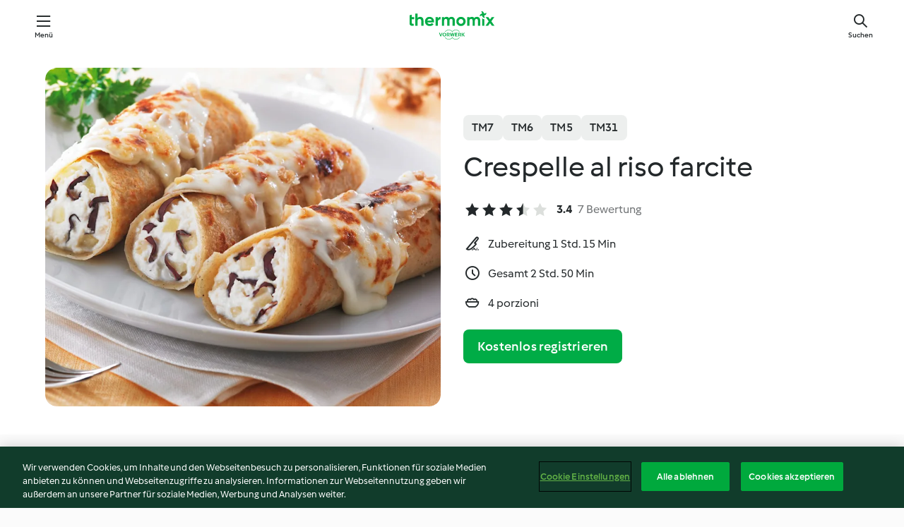

--- FILE ---
content_type: text/html; charset=utf-8
request_url: https://cookidoo.de/recipes/recipe/de-DE/r82145
body_size: 11518
content:
<!DOCTYPE html>
<html
  lang="de-DE"
  class="cicd2-theme">
<head>
    <meta property="og:url" content="https://cookidoo.de/recipes/recipe/de-DE/r82145"/>
    <meta property="og:title" content="Crespelle al riso farcite"/>
    <meta property="og:description" content="Eine ganze Welt voller Thermomix® Rezepte – Cookidoo® bringt Köstlichkeiten aus aller Welt zu dir nach Hause.
Eine riesige Auswahl an Rezepten und Ideen – hier findest du garantiert bei jedem Besuch kulinarische Inspirationen."/>
    <meta property="og:image" content="https://assets.tmecosys.com/image/upload/t_web_rdp_recipe_584x480/img/recipe/ras/Assets/DB5E2B44-38DA-4379-B8AB-D378F0CEB5E0/Derivates/8F4C9E7B-9177-46EB-A7BF-6CD53C4B7C88.jpg"/>
    <meta name="robots" content="noarchive"/>
    <meta charset="utf-8">
    <meta name="viewport" content="width=device-width, initial-scale=1, shrink-to-fit=no">
    <link rel="stylesheet" href="https://patternlib-all.prod.external.eu-tm-prod.vorwerk-digital.com/pl-core-29.3.2-b33824b8018a0840049d6c20603cb31e.css">
      <link rel="stylesheet" href="https://patternlib-all.prod.external.eu-tm-prod.vorwerk-digital.com/cicd2-theme-29.3.2-38102d1b98d85afb94b9d25dab3bae9c.css">
    <link rel="stylesheet" href="https://recipepublic-all.prod.external.eu-tm-prod.vorwerk-digital.com/bundle-7e9da6437349bf80779b292c7cffc47b.css">
    <link rel="icon" href="https://patternlib-all.prod.external.eu-tm-prod.vorwerk-digital.com/favicon-02a92602e0cf506ebd0186892a17fd82.ico">
    <link rel="preconnect" href="https://assets.tmecosys.com" crossorigin="anonymous">
    <script>"use strict";(()=>{function c(n){let t=document.cookie.match(new RegExp("(^| )"+n+"=([^;]+)"));if(t)return t[2]}var e={get:c};e.get("v-authenticated")?document.documentElement.classList.add("is-authenticated"):document.documentElement.classList.add("is-unauthenticated");})();
</script>
    <title>Crespelle al riso farcite - Cookidoo® – das offizielle Thermomix®-Rezept-Portal</title>
    <link rel="stylesheet" href="https://patternlib-all.prod.external.eu-tm-prod.vorwerk-digital.com/pl-recipe-2.18.3-4949e3c3f2b6c536234d63e48d89c215.css">
    <script type="application/ld+json">{"@context":"http://schema.org/","@type":"Recipe","name":"Crespelle al riso farcite","image":"https://assets.tmecosys.com/image/upload/t_web_rdp_recipe_584x480_1_5x/img/recipe/ras/Assets/DB5E2B44-38DA-4379-B8AB-D378F0CEB5E0/Derivates/8F4C9E7B-9177-46EB-A7BF-6CD53C4B7C88.jpg","totalTime":"PT2H50M","cookTime":"PT2H50M","prepTime":"PT1H15M","recipeYield":"4 porzioni","recipeCategory":["Primi piatti"],"recipeIngredient":["200 g di farina di riso","50 g di farina di grano saraceno","400 g di latte","4 uova","20 g olio extravergine di oliva","1 pizzico di sale","20 g di burro","500 g di radicchio rosso di Verona","150 g di mele verdi","20 g olio extravergine di oliva","1 pizzico di sale","1 pizzico di pepe macinato","300 g di ricotta","1 pizzico di noce moscata grattugiata","30 g di Parmigiano Reggiano grattugiato","10 g di burro","50 g di gherigli di noci","1 cucchiaino di amido di mais (maizena)","200 g di brodo vegetale","1 pizzico di noce moscata grattugiata","1 pizzico di sale","20 g di Parmigiano Reggiano grattugiato"],"nutrition":{"@type":"NutritionInformation","calories":"975 kcal","carbohydrateContent":"64.4 g","fatContent":"59.1 g","proteinContent":"50.5 g"},"inLanguage":"de-DE","author":{"@type":"Organization","name":"Vorwerk Home & Co. KmG","address":"Wolleraustrasse 11a\n8807 Freienbach\nSchweiz","url":"https://cookidoo.de"},"aggregateRating":{"@id":"AggregatedRating"}}</script>
</head>

<body>
  <core-user-info
    condition="html.is-authenticated"
    base="/profile/api/user"
    community-profile="/community/profile/de-DE"
    devices="/customer-devices/api/my-devices/versions"
    >
  </core-user-info>
  
  <div class="page-content">
      
  <header tabindex="-1" class="page-header">
    <div class="page-header__content">
      <a href="#main-content" class="link--skip">Springe zum Hauptinhalt</a>
          <a class="logo page-header__home authenticated-only" href="/foundation/de-DE/for-you"
            aria-label="Link to the home page">
            <img class="logo" src="https://patternlib-all.prod.external.eu-tm-prod.vorwerk-digital.com/logo_thermomix-02469c2fb4fca55fc3c397286d9e7fe0.svg"
              alt="Thermomix®">
          </a>
          <a class="logo page-header__home unauthenticated-only" href="/foundation/de-DE/explore"
            aria-label="Link to the home page">
            <img class="logo" src="https://patternlib-all.prod.external.eu-tm-prod.vorwerk-digital.com/logo_thermomix-02469c2fb4fca55fc3c397286d9e7fe0.svg"
              alt="Thermomix®">
          </a>
      <core-nav class="page-header__nav">
        <nav class="core-nav__nav" role="navigation">
          <button class="core-nav__trigger">Menü</button>
          <div class="core-nav__container">
            <ul class="core-nav__main-links authenticated-only">
                <li class="core-nav__item">
                  <a href="/foundation/de-DE/for-you"
                    class="core-nav__link">Für dich</a>
                </li>
              <li class="core-nav__item">
                <a href="/foundation/de-DE/explore"
                  class="core-nav__link">Entdecken</a>
              </li>
              <li class="core-nav__item">
                <a href="/organize/de-DE/my-recipes"
                  class="core-nav__link">Meine Rezepte</a>
              </li>
              <li class="core-nav__item">
                <a href="/planning/de-DE/my-week"
                  class="core-nav__link">Meine Woche</a>
              </li>
                <li class="core-nav__item">
                  <a href="/shopping/de-DE"
                    class="core-nav__link">Einkaufsliste</a>
                </li>
            </ul>
            <ul class=" core-nav__main-links unauthenticated-only">
              <li class="core-nav__item">
                <a href="/foundation/de-DE/explore"
                  class="core-nav__link">Entdecken</a>
              </li>
              <li class="core-nav__item">
                <a href="/foundation/de-DE/membership"
                  class="core-nav__link">Abo Vorteile</a>
              </li>
              <li class="core-nav__item">
                <a href="/foundation/de-DE/help"
                  class="core-nav__link">Hilfe</a>
              </li>
            </ul>
            <ul class="core-nav__links unauthenticated-only">
              <li class="core-nav__item">
                <a href="/ciam/register/start"
                  class="core-nav__link page-header__sign-up page-header__icon">Registrieren</a>
              </li>
              <li class="core-nav__item">
                <a href="/profile/de-DE/login?redirectAfterLogin=%2Frecipes%2Frecipe%2Fde-DE%2Fr82145"
                  class="core-nav__link page-header__login page-header__icon">Anmelden</a>
              </li>
            </ul>
            <div role="separator" aria-orientation="vertical"
              class="core-nav__separator separator-vertical separator-vertical--silver-20"></div>
            <core-user-profile class="authenticated-only">
              <core-dropdown-menu class="core-nav__dropdown core-nav__dropdown--profile" align="bottom-right">
                <button class="core-dropdown-menu__trigger core-nav__dropdown-trigger">
                  <span class="core-nav__dropdown-trigger-icon" aria-hidden="true"></span>
                  <img class="core-nav__dropdown-trigger-picture" src alt>
                  <span class="core-dropdown-menu__trigger-text">
                      Profil
                  </span>
                </button>
                <div class="core-dropdown-menu__content core-nav__dropdown-content">
                  <ul class="core-dropdown-list core-nav__dropdown-list">
                    <li class="core-community-profile__link">
                      <a href="/community/profile/de-DE"
                        class="core-dropdown-list__item core-nav__link core-nav__link--community">
                        <core-community-profile>
                          <span class="core-community-profile__icon" aria-hidden="true"></span>
                          <img class="core-community-profile__picture" src alt>
                          <div class="core-community-profile__heading-group">
                            <span class="core-community-profile__header">Profil</span>
                            <span class="core-community-profile__subheader">Profil anzeigen</span>
                          </div>
                        </core-community-profile>
                      </a>
                    </li>
                    <li>
                      <a href="/commerce/de-DE/membership"
                        class="core-dropdown-list__item core-nav__link">Konto</a>
                    </li>
                    <li>
                      <a href="/foundation/de-DE/help"
                        class="core-dropdown-list__item core-nav__link">Hilfe</a>
                    </li>
                    <li>
                      <a href="/profile/logout"
                        class="core-dropdown-list__item core-nav__link">Abmelden</a>
                    </li>
                  </ul>
                </div>
              </core-dropdown-menu>
            </core-user-profile>
          </div>
          <div role="separator" aria-orientation="vertical"
            class="core-nav__separator separator-vertical separator-vertical--silver-20"></div>
        </nav>
      </core-nav>
      <a class="page-header__search page-header__icon" href="/search/de-DE"
        aria-label="Suchen">Suchen</a>
    </div>
  </header>
  <recipe-scrollspy>
    <nav class="recipe-scrollspy__nav">
        <a href="#ingredients-section" class="recipe-scrollspy__link">Zutaten</a>
  
      <a href="#difficulty-section" class="recipe-scrollspy__link">Schwierigkeitsgrad</a>
  
        <a href="#nutrition-section" class="recipe-scrollspy__link">Nährwerte</a>
  
        <a href="#also-featured-in-section" class="recipe-scrollspy__link">Auch enthalten in</a>
  
      <a id="recipe-scrollspy-alternative-recipes" href="#alternative-recipes" class="recipe-scrollspy__link">Das könnte dir auch gefallen</a>
    </nav>
  </recipe-scrollspy>

  <recipe-details id="main-content">
    <recipe-card>
      <div class="recipe-card__wrapper">
        <div class="recipe-card__image-wrapper">
            <core-image-loader>
              <img
                class="recipe-card__image"
                  src="https://assets.tmecosys.com/image/upload/t_web_rdp_recipe_584x480/img/recipe/ras/Assets/DB5E2B44-38DA-4379-B8AB-D378F0CEB5E0/Derivates/8F4C9E7B-9177-46EB-A7BF-6CD53C4B7C88.jpg"
                  srcset="https://assets.tmecosys.com/image/upload/t_web_rdp_recipe_584x480/img/recipe/ras/Assets/DB5E2B44-38DA-4379-B8AB-D378F0CEB5E0/Derivates/8F4C9E7B-9177-46EB-A7BF-6CD53C4B7C88.jpg 584w, https://assets.tmecosys.com/image/upload/t_web_rdp_recipe_584x480_1_5x/img/recipe/ras/Assets/DB5E2B44-38DA-4379-B8AB-D378F0CEB5E0/Derivates/8F4C9E7B-9177-46EB-A7BF-6CD53C4B7C88.jpg 876w"
                    sizes="(min-width: 1333px) 584px, (min-width: 768px) 50vw, 100vw"
                alt="Crespelle al riso farcite"
                title="Crespelle al riso farcite"/>
            </core-image-loader>
        </div>
        <div class="recipe-card__info">
    
            <div class="recipe-card__header">
              <div class="recipe-card__header-left">
                  <rdp-badges id="tm-versions-modal">
                      <button class="core-chip-button core-chip-button--flat core-chip-button--x-small">
                        TM7
                      </button>
                      <button class="core-chip-button core-chip-button--flat core-chip-button--x-small">
                        TM6
                      </button>
                      <button class="core-chip-button core-chip-button--flat core-chip-button--x-small">
                        TM5
                      </button>
                      <button class="core-chip-button core-chip-button--flat core-chip-button--x-small">
                        TM31
                      </button>
                  </rdp-badges>
                
                  <core-modal
                    trigger-id="tm-versions-modal"
                    class="tm-versions-modal"
                    prevent-body-scroll="true"
                    hidden>
                    <div class="core-modal__wrapper">
                      <div class="core-modal__container" role="dialog" aria-modal="true">
                  
                        <div class="core-modal__header">
                          <h2>Geräte und Zubehör</h2>
                          <button class="core-modal__close" aria-label="Close Modal"></button>
                        </div>
                  
                        <core-scrollbar class="core-modal__content" fadeout-top>
                          <div class="core-scrollbar__content">
                  
                            <rdp-tm-versions>
                              <p class="rdp-tm-versions__description">Dieses Rezept ist für eine bestimmte Geräte- und Zubehörkombination konzipiert. Ohne diese erforderliche Ausstattung können wir kein erfolgreiches Ergebnis garantieren.</p>
                              <div class="rdp-tm-versions__list">
                                  <div class="rdp-tm-versions__item">
                                    <img src="https://patternlib-all.prod.external.eu-tm-prod.vorwerk-digital.com/tm7-83b22c91a1a1e7fee3797168f05f9754.png" class="rdp-tm-versions__image"/>
                                    <div class="rdp-tm-versions__wrapper">
                                      <span class="rdp-tm-versions__name">Thermomix® TM7</span>
                                      <span class="rdp-tm-versions__compatibility">
                                        <span class="icon icon--checkmark-circle icon--xxxs"></span>Kompatibel
                                      </span>
                                    </div>
                                  </div>
                                  <div class="rdp-tm-versions__item">
                                    <img src="https://patternlib-all.prod.external.eu-tm-prod.vorwerk-digital.com/tm6-fff867f1cfc7f35118b8b6dfffca8339.png" class="rdp-tm-versions__image"/>
                                    <div class="rdp-tm-versions__wrapper">
                                      <span class="rdp-tm-versions__name">Thermomix® TM6</span>
                                      <span class="rdp-tm-versions__compatibility">
                                        <span class="icon icon--checkmark-circle icon--xxxs"></span>Kompatibel
                                      </span>
                                    </div>
                                  </div>
                                  <div class="rdp-tm-versions__item">
                                    <img src="https://patternlib-all.prod.external.eu-tm-prod.vorwerk-digital.com/tm5-a3a665744eb0093e9108135bf6b1baa4.png" class="rdp-tm-versions__image"/>
                                    <div class="rdp-tm-versions__wrapper">
                                      <span class="rdp-tm-versions__name">Thermomix® TM5</span>
                                      <span class="rdp-tm-versions__compatibility">
                                        <span class="icon icon--checkmark-circle icon--xxxs"></span>Kompatibel
                                      </span>
                                    </div>
                                  </div>
                                  <div class="rdp-tm-versions__item">
                                    <img src="https://patternlib-all.prod.external.eu-tm-prod.vorwerk-digital.com/tm31-d180149ce35a8c8d99d7a3bbff0f1bec.png" class="rdp-tm-versions__image"/>
                                    <div class="rdp-tm-versions__wrapper">
                                      <span class="rdp-tm-versions__name">Thermomix® TM31</span>
                                      <span class="rdp-tm-versions__compatibility">
                                        <span class="icon icon--checkmark-circle icon--xxxs"></span>Kompatibel
                                      </span>
                                    </div>
                                  </div>
                              </div>
                            </rdp-tm-versions>
                  
                  
                          </div>
                        </core-scrollbar>
                  
                        <div class="core-modal__footer">
                          <a class="button--inline rdp-tm-versions__more" href="/foundation/de-DE/thermomix-compatibility">Weitere Informationen</a>
                        </div>
                      </div>
                    </div>
                  </core-modal>
                
              </div>
            </div>
    
          <div class="recipe-card__content">
            <core-ellipsis lines-count="3">
              <h1 class="recipe-card__section recipe-card__name">Crespelle al riso farcite</h1>
            </core-ellipsis>
            
            <core-rating>
  <div class="core-rating__rating-list">
      <span class="core-rating__point core-rating__point--full"></span>
      <span class="core-rating__point core-rating__point--full"></span>
      <span class="core-rating__point core-rating__point--full"></span>
      <span class="core-rating__point core-rating__point--half"></span>
      <span class="core-rating__point "></span>
  </div>
    <span class="core-rating__counter">3.4</span>
    <span class="core-rating__label">
      
      7 Bewertung
      
    </span>
  <script type="application/ld+json">
  {
    "@context": "http://schema.org",
    "@type": "AggregateRating",
    "@id": "AggregatedRating",
    "ratingValue": 3.4,
    "reviewCount": 7
  }
  </script>
</core-rating>

            <div class="recipe-card__cook-params">
              <div class="recipe-card__cook-param">
                <span class="icon icon--time-preparation"></span>
                <span>Zubereitung 1 Std. 15 Min </span>
              </div>
              <div class="recipe-card__cook-param">
                <span class="icon icon--time"></span>
                <span>Gesamt 2 Std. 50 Min</span>
              </div>
              <div class="recipe-card__cook-param">
                <span class="icon icon--servings"></span>
                <span>4 porzioni</span>
              </div>
            </div>
          </div>
    
          <div class="recipe-card__footer">
            <a class="button--primary recipe-card__action-button recipe-card__action-button--primary"
              title="Kostenlos registrieren"
              href="/ciam/register/start">Kostenlos registrieren</a>
          </div>
        </div>
      </div>
    </recipe-card>
    
    <recipe-content>
      <div class="recipe-content__left">
        <div mobile-order="1">
          <div id="ingredients-section" class="recipe-content__section">
            <h4 class="recipe-content__title">Zutaten</h4>
              <div class="recipe-content__inner-section">
                  <h5 class="recipe-content__inner-title recipe-content__inner-title--short">Crespelle</h5>
                <ul class="ul--clean">
                    <li>
          <recipe-ingredient>
            <div class="recipe-ingredient__wrapper">
                <img class="recipe-ingredient__image"   src="https://assets.tmecosys.com/image/upload/t_web_ingredient_48x48/icons/ingredient_icons/998"
            srcset="https://assets.tmecosys.com/image/upload/t_web_ingredient_48x48/icons/ingredient_icons/998 48w, https://assets.tmecosys.com/image/upload/t_web_ingredient_48x48_1_5x/icons/ingredient_icons/998 72w, https://assets.tmecosys.com/image/upload/t_web_ingredient_48x48_2x/icons/ingredient_icons/998 96w"
              sizes="48px"
           />
          
                <div class="recipe-ingredient__content">
                  <span class="recipe-ingredient__name">
                        200
            g
           di farina di riso 
                  </span>
                </div>
            </div>
          </recipe-ingredient>
          </li>
                    <li>
          <recipe-ingredient>
            <div class="recipe-ingredient__wrapper">
                <img class="recipe-ingredient__image"   src="https://assets.tmecosys.com/image/upload/t_web_ingredient_48x48/icons/ingredient_icons/943"
            srcset="https://assets.tmecosys.com/image/upload/t_web_ingredient_48x48/icons/ingredient_icons/943 48w, https://assets.tmecosys.com/image/upload/t_web_ingredient_48x48_1_5x/icons/ingredient_icons/943 72w, https://assets.tmecosys.com/image/upload/t_web_ingredient_48x48_2x/icons/ingredient_icons/943 96w"
              sizes="48px"
           />
          
                <div class="recipe-ingredient__content">
                  <span class="recipe-ingredient__name">
                        50
            g
           di farina di grano saraceno 
                  </span>
                </div>
            </div>
          </recipe-ingredient>
          </li>
                    <li>
          <recipe-ingredient>
            <div class="recipe-ingredient__wrapper">
                <img class="recipe-ingredient__image"   src="https://assets.tmecosys.com/image/upload/t_web_ingredient_48x48/icons/ingredient_icons/14"
            srcset="https://assets.tmecosys.com/image/upload/t_web_ingredient_48x48/icons/ingredient_icons/14 48w, https://assets.tmecosys.com/image/upload/t_web_ingredient_48x48_1_5x/icons/ingredient_icons/14 72w, https://assets.tmecosys.com/image/upload/t_web_ingredient_48x48_2x/icons/ingredient_icons/14 96w"
              sizes="48px"
           />
          
                <div class="recipe-ingredient__content">
                  <span class="recipe-ingredient__name">
                        400
            g
           di latte 
                  </span>
                    <span class="recipe-ingredient__description">+ q.b.</span>
                </div>
            </div>
          </recipe-ingredient>
          </li>
                    <li>
          <recipe-ingredient>
            <div class="recipe-ingredient__wrapper">
                <img class="recipe-ingredient__image"   src="https://assets.tmecosys.com/image/upload/t_web_ingredient_48x48/icons/ingredient_icons/55"
            srcset="https://assets.tmecosys.com/image/upload/t_web_ingredient_48x48/icons/ingredient_icons/55 48w, https://assets.tmecosys.com/image/upload/t_web_ingredient_48x48_1_5x/icons/ingredient_icons/55 72w, https://assets.tmecosys.com/image/upload/t_web_ingredient_48x48_2x/icons/ingredient_icons/55 96w"
              sizes="48px"
           />
          
                <div class="recipe-ingredient__content">
                  <span class="recipe-ingredient__name">
                        4
            
           uova 
                  </span>
                </div>
            </div>
          </recipe-ingredient>
          </li>
                    <li>
          <recipe-ingredient>
            <div class="recipe-ingredient__wrapper">
                <img class="recipe-ingredient__image"   src="https://assets.tmecosys.com/image/upload/t_web_ingredient_48x48/icons/ingredient_icons/306"
            srcset="https://assets.tmecosys.com/image/upload/t_web_ingredient_48x48/icons/ingredient_icons/306 48w, https://assets.tmecosys.com/image/upload/t_web_ingredient_48x48_1_5x/icons/ingredient_icons/306 72w, https://assets.tmecosys.com/image/upload/t_web_ingredient_48x48_2x/icons/ingredient_icons/306 96w"
              sizes="48px"
           />
          
                <div class="recipe-ingredient__content">
                  <span class="recipe-ingredient__name">
                        20
            g
           olio extravergine di oliva 
                  </span>
                </div>
            </div>
          </recipe-ingredient>
          </li>
                    <li>
          <recipe-ingredient>
            <div class="recipe-ingredient__wrapper">
                <img class="recipe-ingredient__image"   src="https://assets.tmecosys.com/image/upload/t_web_ingredient_48x48/icons/ingredient_icons/269"
            srcset="https://assets.tmecosys.com/image/upload/t_web_ingredient_48x48/icons/ingredient_icons/269 48w, https://assets.tmecosys.com/image/upload/t_web_ingredient_48x48_1_5x/icons/ingredient_icons/269 72w, https://assets.tmecosys.com/image/upload/t_web_ingredient_48x48_2x/icons/ingredient_icons/269 96w"
              sizes="48px"
           />
          
                <div class="recipe-ingredient__content">
                  <span class="recipe-ingredient__name">
                        1
            pizzico
           di sale 
                  </span>
                </div>
            </div>
          </recipe-ingredient>
          </li>
                    <li>
          <recipe-ingredient>
            <div class="recipe-ingredient__wrapper">
                <img class="recipe-ingredient__image"   src="https://assets.tmecosys.com/image/upload/t_web_ingredient_48x48/icons/ingredient_icons/17"
            srcset="https://assets.tmecosys.com/image/upload/t_web_ingredient_48x48/icons/ingredient_icons/17 48w, https://assets.tmecosys.com/image/upload/t_web_ingredient_48x48_1_5x/icons/ingredient_icons/17 72w, https://assets.tmecosys.com/image/upload/t_web_ingredient_48x48_2x/icons/ingredient_icons/17 96w"
              sizes="48px"
           />
          
                <div class="recipe-ingredient__content">
                  <span class="recipe-ingredient__name">
                        20
            g
           di burro 
                  </span>
                    <span class="recipe-ingredient__description">morbido</span>
                </div>
            </div>
          </recipe-ingredient>
          </li>
                </ul>
              </div>
              <div class="recipe-content__inner-section">
                  <h5 class="recipe-content__inner-title recipe-content__inner-title--short">Ripieno</h5>
                <ul class="ul--clean">
                    <li>
          <recipe-ingredient>
            <div class="recipe-ingredient__wrapper">
                <img class="recipe-ingredient__image"   src="https://assets.tmecosys.com/image/upload/t_web_ingredient_48x48/icons/ingredient_icons/1109"
            srcset="https://assets.tmecosys.com/image/upload/t_web_ingredient_48x48/icons/ingredient_icons/1109 48w, https://assets.tmecosys.com/image/upload/t_web_ingredient_48x48_1_5x/icons/ingredient_icons/1109 72w, https://assets.tmecosys.com/image/upload/t_web_ingredient_48x48_2x/icons/ingredient_icons/1109 96w"
              sizes="48px"
           />
          
                <div class="recipe-ingredient__content">
                  <span class="recipe-ingredient__name">
                        500
            g
           di radicchio rosso di Verona 
                  </span>
                    <span class="recipe-ingredient__description">a listarelle</span>
                </div>
            </div>
          </recipe-ingredient>
          </li>
                    <li>
          <recipe-ingredient>
            <div class="recipe-ingredient__wrapper">
                <img class="recipe-ingredient__image"   src="https://assets.tmecosys.com/image/upload/t_web_ingredient_48x48/icons/ingredient_icons/5488"
            srcset="https://assets.tmecosys.com/image/upload/t_web_ingredient_48x48/icons/ingredient_icons/5488 48w, https://assets.tmecosys.com/image/upload/t_web_ingredient_48x48_1_5x/icons/ingredient_icons/5488 72w, https://assets.tmecosys.com/image/upload/t_web_ingredient_48x48_2x/icons/ingredient_icons/5488 96w"
              sizes="48px"
           />
          
                <div class="recipe-ingredient__content">
                  <span class="recipe-ingredient__name">
                        150
            g
           di mele verdi 
                  </span>
                    <span class="recipe-ingredient__description">sbucciate e a dadini (1 cm)</span>
                </div>
            </div>
          </recipe-ingredient>
          </li>
                    <li>
          <recipe-ingredient>
            <div class="recipe-ingredient__wrapper">
                <img class="recipe-ingredient__image"   src="https://assets.tmecosys.com/image/upload/t_web_ingredient_48x48/icons/ingredient_icons/306"
            srcset="https://assets.tmecosys.com/image/upload/t_web_ingredient_48x48/icons/ingredient_icons/306 48w, https://assets.tmecosys.com/image/upload/t_web_ingredient_48x48_1_5x/icons/ingredient_icons/306 72w, https://assets.tmecosys.com/image/upload/t_web_ingredient_48x48_2x/icons/ingredient_icons/306 96w"
              sizes="48px"
           />
          
                <div class="recipe-ingredient__content">
                  <span class="recipe-ingredient__name">
                        20
            g
           olio extravergine di oliva 
                  </span>
                </div>
            </div>
          </recipe-ingredient>
          </li>
                    <li>
          <recipe-ingredient>
            <div class="recipe-ingredient__wrapper">
                <img class="recipe-ingredient__image"   src="https://assets.tmecosys.com/image/upload/t_web_ingredient_48x48/icons/ingredient_icons/269"
            srcset="https://assets.tmecosys.com/image/upload/t_web_ingredient_48x48/icons/ingredient_icons/269 48w, https://assets.tmecosys.com/image/upload/t_web_ingredient_48x48_1_5x/icons/ingredient_icons/269 72w, https://assets.tmecosys.com/image/upload/t_web_ingredient_48x48_2x/icons/ingredient_icons/269 96w"
              sizes="48px"
           />
          
                <div class="recipe-ingredient__content">
                  <span class="recipe-ingredient__name">
                        1
            pizzico
           di sale 
                  </span>
                </div>
            </div>
          </recipe-ingredient>
          </li>
                    <li>
          <recipe-ingredient>
            <div class="recipe-ingredient__wrapper">
                <img class="recipe-ingredient__image"   src="https://assets.tmecosys.com/image/upload/t_web_ingredient_48x48/icons/ingredient_icons/24"
            srcset="https://assets.tmecosys.com/image/upload/t_web_ingredient_48x48/icons/ingredient_icons/24 48w, https://assets.tmecosys.com/image/upload/t_web_ingredient_48x48_1_5x/icons/ingredient_icons/24 72w, https://assets.tmecosys.com/image/upload/t_web_ingredient_48x48_2x/icons/ingredient_icons/24 96w"
              sizes="48px"
           />
          
                <div class="recipe-ingredient__content">
                  <span class="recipe-ingredient__name">
                        1
            pizzico
           di pepe macinato 
                  </span>
                </div>
            </div>
          </recipe-ingredient>
          </li>
                    <li>
          <recipe-ingredient>
            <div class="recipe-ingredient__wrapper">
                <img class="recipe-ingredient__image"   src="https://assets.tmecosys.com/image/upload/t_web_ingredient_48x48/icons/ingredient_icons/312"
            srcset="https://assets.tmecosys.com/image/upload/t_web_ingredient_48x48/icons/ingredient_icons/312 48w, https://assets.tmecosys.com/image/upload/t_web_ingredient_48x48_1_5x/icons/ingredient_icons/312 72w, https://assets.tmecosys.com/image/upload/t_web_ingredient_48x48_2x/icons/ingredient_icons/312 96w"
              sizes="48px"
           />
          
                <div class="recipe-ingredient__content">
                  <span class="recipe-ingredient__name">
                        300
            g
           di ricotta 
                  </span>
                    <span class="recipe-ingredient__description">scolata dal siero</span>
                </div>
            </div>
          </recipe-ingredient>
          </li>
                    <li>
          <recipe-ingredient>
            <div class="recipe-ingredient__wrapper">
                <img class="recipe-ingredient__image"   src="https://assets.tmecosys.com/image/upload/t_web_ingredient_48x48/icons/ingredient_icons/48"
            srcset="https://assets.tmecosys.com/image/upload/t_web_ingredient_48x48/icons/ingredient_icons/48 48w, https://assets.tmecosys.com/image/upload/t_web_ingredient_48x48_1_5x/icons/ingredient_icons/48 72w, https://assets.tmecosys.com/image/upload/t_web_ingredient_48x48_2x/icons/ingredient_icons/48 96w"
              sizes="48px"
           />
          
                <div class="recipe-ingredient__content">
                  <span class="recipe-ingredient__name">
                        1
            pizzico
           di noce moscata grattugiata 
                  </span>
                </div>
            </div>
          </recipe-ingredient>
          </li>
                    <li>
          <recipe-ingredient>
            <div class="recipe-ingredient__wrapper">
                <img class="recipe-ingredient__image"   src="https://assets.tmecosys.com/image/upload/t_web_ingredient_48x48/icons/ingredient_icons/533"
            srcset="https://assets.tmecosys.com/image/upload/t_web_ingredient_48x48/icons/ingredient_icons/533 48w, https://assets.tmecosys.com/image/upload/t_web_ingredient_48x48_1_5x/icons/ingredient_icons/533 72w, https://assets.tmecosys.com/image/upload/t_web_ingredient_48x48_2x/icons/ingredient_icons/533 96w"
              sizes="48px"
           />
          
                <div class="recipe-ingredient__content">
                  <span class="recipe-ingredient__name">
                        30
            g
           di Parmigiano Reggiano grattugiato 
                  </span>
                </div>
            </div>
          </recipe-ingredient>
          </li>
                    <li>
          <recipe-ingredient>
            <div class="recipe-ingredient__wrapper">
                <img class="recipe-ingredient__image"   src="https://assets.tmecosys.com/image/upload/t_web_ingredient_48x48/icons/ingredient_icons/17"
            srcset="https://assets.tmecosys.com/image/upload/t_web_ingredient_48x48/icons/ingredient_icons/17 48w, https://assets.tmecosys.com/image/upload/t_web_ingredient_48x48_1_5x/icons/ingredient_icons/17 72w, https://assets.tmecosys.com/image/upload/t_web_ingredient_48x48_2x/icons/ingredient_icons/17 96w"
              sizes="48px"
           />
          
                <div class="recipe-ingredient__content">
                  <span class="recipe-ingredient__name">
                        10
            g
           di burro 
                  </span>
                </div>
            </div>
          </recipe-ingredient>
          </li>
                </ul>
              </div>
              <div class="recipe-content__inner-section">
                  <h5 class="recipe-content__inner-title recipe-content__inner-title--short">Salsa di noci</h5>
                <ul class="ul--clean">
                    <li>
          <recipe-ingredient>
            <div class="recipe-ingredient__wrapper">
                <img class="recipe-ingredient__image"   src="https://assets.tmecosys.com/image/upload/t_web_ingredient_48x48/icons/ingredient_icons/102"
            srcset="https://assets.tmecosys.com/image/upload/t_web_ingredient_48x48/icons/ingredient_icons/102 48w, https://assets.tmecosys.com/image/upload/t_web_ingredient_48x48_1_5x/icons/ingredient_icons/102 72w, https://assets.tmecosys.com/image/upload/t_web_ingredient_48x48_2x/icons/ingredient_icons/102 96w"
              sizes="48px"
           />
          
                <div class="recipe-ingredient__content">
                  <span class="recipe-ingredient__name">
                        50
            g
           di gherigli di noci 
                  </span>
                </div>
            </div>
          </recipe-ingredient>
          </li>
                    <li>
          <recipe-ingredient>
            <div class="recipe-ingredient__wrapper">
                <img class="recipe-ingredient__image"   src="https://assets.tmecosys.com/image/upload/t_web_ingredient_48x48/icons/ingredient_icons/288"
            srcset="https://assets.tmecosys.com/image/upload/t_web_ingredient_48x48/icons/ingredient_icons/288 48w, https://assets.tmecosys.com/image/upload/t_web_ingredient_48x48_1_5x/icons/ingredient_icons/288 72w, https://assets.tmecosys.com/image/upload/t_web_ingredient_48x48_2x/icons/ingredient_icons/288 96w"
              sizes="48px"
           />
          
                <div class="recipe-ingredient__content">
                  <span class="recipe-ingredient__name">
                        1
            cucchiaino
           di amido di mais (maizena) 
                  </span>
                </div>
            </div>
          </recipe-ingredient>
          </li>
                    <li>
          <recipe-ingredient>
            <div class="recipe-ingredient__wrapper">
                <img class="recipe-ingredient__image"   src="https://assets.tmecosys.com/image/upload/t_web_ingredient_48x48/icons/ingredient_icons/478"
            srcset="https://assets.tmecosys.com/image/upload/t_web_ingredient_48x48/icons/ingredient_icons/478 48w, https://assets.tmecosys.com/image/upload/t_web_ingredient_48x48_1_5x/icons/ingredient_icons/478 72w, https://assets.tmecosys.com/image/upload/t_web_ingredient_48x48_2x/icons/ingredient_icons/478 96w"
              sizes="48px"
           />
          
                <div class="recipe-ingredient__content">
                  <span class="recipe-ingredient__name">
                        200
            g
           di brodo vegetale 
                  </span>
                </div>
            </div>
              <span class="recipe-ingredient__alternative">
                    200
                  g
                di acqua, + 1 cucchiaino di dado per brodo vegetale fatto in casa
              </span>
          </recipe-ingredient>
          </li>
                    <li>
          <recipe-ingredient>
            <div class="recipe-ingredient__wrapper">
                <img class="recipe-ingredient__image"   src="https://assets.tmecosys.com/image/upload/t_web_ingredient_48x48/icons/ingredient_icons/48"
            srcset="https://assets.tmecosys.com/image/upload/t_web_ingredient_48x48/icons/ingredient_icons/48 48w, https://assets.tmecosys.com/image/upload/t_web_ingredient_48x48_1_5x/icons/ingredient_icons/48 72w, https://assets.tmecosys.com/image/upload/t_web_ingredient_48x48_2x/icons/ingredient_icons/48 96w"
              sizes="48px"
           />
          
                <div class="recipe-ingredient__content">
                  <span class="recipe-ingredient__name">
                        1
            pizzico
           di noce moscata grattugiata 
                  </span>
                </div>
            </div>
          </recipe-ingredient>
          </li>
                    <li>
          <recipe-ingredient>
            <div class="recipe-ingredient__wrapper">
                <img class="recipe-ingredient__image"   src="https://assets.tmecosys.com/image/upload/t_web_ingredient_48x48/icons/ingredient_icons/269"
            srcset="https://assets.tmecosys.com/image/upload/t_web_ingredient_48x48/icons/ingredient_icons/269 48w, https://assets.tmecosys.com/image/upload/t_web_ingredient_48x48_1_5x/icons/ingredient_icons/269 72w, https://assets.tmecosys.com/image/upload/t_web_ingredient_48x48_2x/icons/ingredient_icons/269 96w"
              sizes="48px"
           />
          
                <div class="recipe-ingredient__content">
                  <span class="recipe-ingredient__name">
                        1
            pizzico
           di sale 
                  </span>
                </div>
            </div>
          </recipe-ingredient>
          </li>
                    <li>
          <recipe-ingredient>
            <div class="recipe-ingredient__wrapper">
                <img class="recipe-ingredient__image"   src="https://assets.tmecosys.com/image/upload/t_web_ingredient_48x48/icons/ingredient_icons/533"
            srcset="https://assets.tmecosys.com/image/upload/t_web_ingredient_48x48/icons/ingredient_icons/533 48w, https://assets.tmecosys.com/image/upload/t_web_ingredient_48x48_1_5x/icons/ingredient_icons/533 72w, https://assets.tmecosys.com/image/upload/t_web_ingredient_48x48_2x/icons/ingredient_icons/533 96w"
              sizes="48px"
           />
          
                <div class="recipe-ingredient__content">
                  <span class="recipe-ingredient__name">
                        20
            g
           di Parmigiano Reggiano grattugiato 
                  </span>
                </div>
            </div>
          </recipe-ingredient>
          </li>
                </ul>
              </div>
          </div>
          <hr>
        </div>
        <div mobile-order="3">
          <div id="difficulty-section" class="recipe-content__section">
            <h4 class="recipe-content__title">Schwierigkeitsgrad</h4>
            <rdp-difficulty>
              <span class="icon icon--s icon--chef-hat"></span>
              <p>medium</p>
            </rdp-difficulty>
          </div>
          <hr>
            <div id="nutrition-section" class="recipe-content__section">
              <h4 class="recipe-content__title">
                Nährwerte
                <span class="recipe-content__subtitle">pro 1 porzione</span>
              </h4>
              <rdp-nutritious>
                  <div class="rdp-nutritious__item">
                    <span class="rdp-nutritious__name">Eiweiß</span>
                    <span class="rdp-nutritious__value">
                        50.5 g 
                    </span>
                  </div>
                  <div class="rdp-nutritious__item">
                    <span class="rdp-nutritious__name">Brennwert</span>
                    <span class="rdp-nutritious__value">
                        4079 kJ  / 
                        975 kcal 
                    </span>
                  </div>
                  <div class="rdp-nutritious__item">
                    <span class="rdp-nutritious__name">Fett</span>
                    <span class="rdp-nutritious__value">
                        59.1 g 
                    </span>
                  </div>
                  <div class="rdp-nutritious__item">
                    <span class="rdp-nutritious__name">Ballaststoffe</span>
                    <span class="rdp-nutritious__value">
                        6 g 
                    </span>
                  </div>
                  <div class="rdp-nutritious__item">
                    <span class="rdp-nutritious__name">Kohlenhydrate</span>
                    <span class="rdp-nutritious__value">
                        64.4 g 
                    </span>
                  </div>
              </rdp-nutritious>
            </div>
            <hr>
        </div>
      </div>
      <div class="recipe-content__right">
        <div mobile-order="2">
          <div class="recipe-content__section">
            <recipe-membership-banner>
              <img src="https://patternlib-all.prod.external.eu-tm-prod.vorwerk-digital.com/cookidoo-world-da330b8ec91ef8ac5df385f0e440dffb.svg" class="recipe-membership-banner__image" />
              <h1 class="recipe-membership-banner__title">Gefällt dir, was du siehst?</h1>
              <h4 class="recipe-membership-banner__subtitle">Dieses Rezept und mehr als 100 000 weitere warten auf dich!</h4>
              <p class="recipe-membership-banner__description">Registriere dich jetzt und erhalte ein kostenloses 30-Tage Abo. Tauche ein in die kulinarische Welt von Cookidoo® - ohne jegliche Verpflichtung.</p>
              <a href="/ciam/register/start" class="button--primary">Kostenlos registrieren</a>
              <a href="/foundation/de-DE/membership" class="button--inline">Weitere Informationen</a>
            </recipe-membership-banner>
          </div>
          <hr>
        </div>
        <div mobile-order="4">
            <div id="also-featured-in-section" class="recipe-content__section">
              <h4 class="recipe-content__title">Auch enthalten in</h4>
              <rdp-collections>
                  <rdp-collection-tile>
                    <a class="rdp-collection-tile__wrapper" href="/collection/de-DE/p/VrkCollection-it–000001070000">
                      <img   src="https://assets.tmecosys.com/image/upload/t_web_col_80x80/img/collection/VrkCollection-it%E2%80%93000001070000.jpg"
            srcset="https://assets.tmecosys.com/image/upload/t_web_col_80x80/img/collection/VrkCollection-it%E2%80%93000001070000.jpg 80w, https://assets.tmecosys.com/image/upload/t_web_col_80x80_1_5x/img/collection/VrkCollection-it%E2%80%93000001070000.jpg 120w, https://assets.tmecosys.com/image/upload/t_web_col_80x80_2x/img/collection/VrkCollection-it%E2%80%93000001070000.jpg 160w"
              sizes="80px"
           class="rdp-collection-tile__image">
                      <div class="rdp-collection-tile__content">
                        <span class="rdp-collection-tile__name">Buon natale</span>
                        <span class="rdp-collection-tile__info">5 Rezepte<br>Italien</span>
                      </div>
                    </a>
                  </rdp-collection-tile>
              </rdp-collections>
            </div>
            <hr>
        </div>
      </div>
    </recipe-content>
  </recipe-details>

  
  
  
  <div id="alternative-recipes" class="l-content l-content--additional recipe-alternative-recipes">
    <core-stripe class="core-stripe--modern" aria-labelledby="stripe-header" aria-describedby="stripe-description" role="region"
                 data-category="VrkNavCategory-RPF-003">
      <h3 class="core-stripe__header" id="stripe-header">
          Das könnte dir auch gefallen
      </h3>
        <div class="core-stripe__content">
          
  
          
            <core-tile class="core-tile--expanded" id="r93853" data-recipe-id="r93853"><a class="link--alt" href="/recipes/recipe/de-DE/r93853"><div aria-hidden="true" class="core-tile__image-wrapper">
    <img
      class="core-tile__image"
      alt="Pan di Spagna al riso e miglio (senza glutine)"
      title="Pan di Spagna al riso e miglio (senza glutine)"
      src="https://assets.tmecosys.com/image/upload/t_web_shared_recipe_221x240/img/recipe/ras/Assets/751542037eaf4e84be956618881f254d/Derivates/35e051a51df82c894309542d86960eb3c90b6d08"
      sizes="221px"
      decoding="async"
      srcset="https://assets.tmecosys.com/image/upload/t_web_shared_recipe_221x240/img/recipe/ras/Assets/751542037eaf4e84be956618881f254d/Derivates/35e051a51df82c894309542d86960eb3c90b6d08 221w, https://assets.tmecosys.com/image/upload/t_web_shared_recipe_221x240_1_5x/img/recipe/ras/Assets/751542037eaf4e84be956618881f254d/Derivates/35e051a51df82c894309542d86960eb3c90b6d08 331w, https://assets.tmecosys.com/image/upload/t_web_shared_recipe_221x240_2x/img/recipe/ras/Assets/751542037eaf4e84be956618881f254d/Derivates/35e051a51df82c894309542d86960eb3c90b6d08 442w"
    />
  </div><div class="core-tile__description-wrapper"><div class="core-tile__description"><core-ellipsis><p class="core-tile__description-text">Pan di Spagna al riso e miglio (senza glutine)</p></core-ellipsis><button class="core-tile__trigger authenticated-only context-menu-trigger" aria-label="Rezeptoptionen öffnen" type="button"></button></div><core-rating class="core-rating--short core-rating--small"><span class="core-rating__counter" aria-label="Bewertung 4.4">4.4</span><span class="core-rating__point core-rating__point--full" aria-disabled="true"></span><span class="core-rating__label" aria-label="aus 35 Bewertungen">(35)</span></core-rating><p class="core-tile__description-subline" aria-label="Gesamtzeit 1 Std. 10 Min">1 Std. 10 Min</p></div></a><core-context-menu trigger-class="context-menu-trigger" class="translate-x-[0.5px]"><ul class="core-dropdown-list"><li><core-transclude href="/planning/de-DE/transclude/manage-cook-today/r93853" prevent-page-reload="true" on="context-menu-open" context="core-context-menu"></core-transclude></li><li><core-transclude href="/organize/de-DE/transclude/manage-bookmark/r93853" prevent-page-reload="true" on="context-menu-open" context="core-context-menu"></core-transclude></li><li><core-transclude href="/organize/de-DE/transclude/manage-custom-list/r93853" prevent-page-reload="true" on="context-menu-open" context="core-context-menu"></core-transclude></li><li><core-transclude href="/planning/de-DE/transclude/manage-add-to-myweek/r93853" prevent-page-reload="true" on="context-menu-open" context="core-context-menu"></core-transclude></li><li><core-transclude href="/shopping/de-DE/partial/add-to-shopping-list/r93853" prevent-page-reload="true" on="context-menu-open" context="core-context-menu"></core-transclude></li><li><core-transclude href="/created-recipes/de-DE/partials/add-to-customer-recipes?recipeUrl=https%3A%2F%2Fcookidoo.de%2Frecipes%2Frecipe%2Fde-DE%2Fr93853" prevent-page-reload="true" on="context-menu-open" context="core-context-menu"></core-transclude></li><li data-error="401" data-redirect-param="redirectAfterLogin" class="display-none"><a href="/profile/de-DE/login?redirectAfterLogin=%2Fsearch%2Fde-DE%2Ffragments%2Fstripe%3Flimit%3D12%26lazyLoading%3Dtrue%26accessories%3DincludingFriend%252CincludingBladeCoverWithPeeler%252CincludingCutter%252CincludingSensor%26includeRating%3Dtrue%26like%3Dr82145" class="core-dropdown-list__item"><span class="icon" aria-hidden="true">refresh</span>Login erneuern</a></li></ul></core-context-menu></core-tile><core-tile class="core-tile--expanded" id="r93462" data-recipe-id="r93462"><a class="link--alt" href="/recipes/recipe/de-DE/r93462"><div aria-hidden="true" class="core-tile__image-wrapper">
    <img
      class="core-tile__image"
      alt="Pizza &quot;come in pizzeria&quot; (senza glutine)"
      title="Pizza &quot;come in pizzeria&quot; (senza glutine)"
      src="https://assets.tmecosys.com/image/upload/t_web_shared_recipe_221x240/img/recipe/ras/Assets/2DA7FF8F-24AD-4494-A4FE-C7DCE7D7D0E3/Derivates/BF39A839-3D91-433D-88C4-23B32216C949"
      sizes="221px"
      decoding="async"
      srcset="https://assets.tmecosys.com/image/upload/t_web_shared_recipe_221x240/img/recipe/ras/Assets/2DA7FF8F-24AD-4494-A4FE-C7DCE7D7D0E3/Derivates/BF39A839-3D91-433D-88C4-23B32216C949 221w, https://assets.tmecosys.com/image/upload/t_web_shared_recipe_221x240_1_5x/img/recipe/ras/Assets/2DA7FF8F-24AD-4494-A4FE-C7DCE7D7D0E3/Derivates/BF39A839-3D91-433D-88C4-23B32216C949 331w, https://assets.tmecosys.com/image/upload/t_web_shared_recipe_221x240_2x/img/recipe/ras/Assets/2DA7FF8F-24AD-4494-A4FE-C7DCE7D7D0E3/Derivates/BF39A839-3D91-433D-88C4-23B32216C949 442w"
    />
  </div><div class="core-tile__description-wrapper"><div class="core-tile__description"><core-ellipsis><p class="core-tile__description-text">Pizza &quot;come in pizzeria&quot; (senza glutine)</p></core-ellipsis><button class="core-tile__trigger authenticated-only context-menu-trigger" aria-label="Rezeptoptionen öffnen" type="button"></button></div><core-rating class="core-rating--short core-rating--small"><span class="core-rating__counter" aria-label="Bewertung 4.5">4.5</span><span class="core-rating__point core-rating__point--full" aria-disabled="true"></span><span class="core-rating__label" aria-label="aus 150 Bewertungen">(150)</span></core-rating><p class="core-tile__description-subline" aria-label="Gesamtzeit 2 Std. 55 Min">2 Std. 55 Min</p></div></a><core-context-menu trigger-class="context-menu-trigger" class="translate-x-[0.5px]"><ul class="core-dropdown-list"><li><core-transclude href="/planning/de-DE/transclude/manage-cook-today/r93462" prevent-page-reload="true" on="context-menu-open" context="core-context-menu"></core-transclude></li><li><core-transclude href="/organize/de-DE/transclude/manage-bookmark/r93462" prevent-page-reload="true" on="context-menu-open" context="core-context-menu"></core-transclude></li><li><core-transclude href="/organize/de-DE/transclude/manage-custom-list/r93462" prevent-page-reload="true" on="context-menu-open" context="core-context-menu"></core-transclude></li><li><core-transclude href="/planning/de-DE/transclude/manage-add-to-myweek/r93462" prevent-page-reload="true" on="context-menu-open" context="core-context-menu"></core-transclude></li><li><core-transclude href="/shopping/de-DE/partial/add-to-shopping-list/r93462" prevent-page-reload="true" on="context-menu-open" context="core-context-menu"></core-transclude></li><li><core-transclude href="/created-recipes/de-DE/partials/add-to-customer-recipes?recipeUrl=https%3A%2F%2Fcookidoo.de%2Frecipes%2Frecipe%2Fde-DE%2Fr93462" prevent-page-reload="true" on="context-menu-open" context="core-context-menu"></core-transclude></li><li data-error="401" data-redirect-param="redirectAfterLogin" class="display-none"><a href="/profile/de-DE/login?redirectAfterLogin=%2Fsearch%2Fde-DE%2Ffragments%2Fstripe%3Flimit%3D12%26lazyLoading%3Dtrue%26accessories%3DincludingFriend%252CincludingBladeCoverWithPeeler%252CincludingCutter%252CincludingSensor%26includeRating%3Dtrue%26like%3Dr82145" class="core-dropdown-list__item"><span class="icon" aria-hidden="true">refresh</span>Login erneuern</a></li></ul></core-context-menu></core-tile><core-tile class="core-tile--expanded" id="r105689" data-recipe-id="r105689"><a class="link--alt" href="/recipes/recipe/de-DE/r105689"><div aria-hidden="true" class="core-tile__image-wrapper">
    <img
      class="core-tile__image"
      alt="Pagnotta di pan di patate con semi di sesamo nero (senza glutine)"
      title="Pagnotta di pan di patate con semi di sesamo nero (senza glutine)"
      src="https://assets.tmecosys.com/image/upload/t_web_shared_recipe_221x240/img/recipe/ras/Assets/02C79F84-60C1-4B8C-B489-1FC3A70EF6A3/Derivates/E72F7CD0-A011-49D3-B8C2-A0F9AB937C8A"
      sizes="221px"
      decoding="async"
      srcset="https://assets.tmecosys.com/image/upload/t_web_shared_recipe_221x240/img/recipe/ras/Assets/02C79F84-60C1-4B8C-B489-1FC3A70EF6A3/Derivates/E72F7CD0-A011-49D3-B8C2-A0F9AB937C8A 221w, https://assets.tmecosys.com/image/upload/t_web_shared_recipe_221x240_1_5x/img/recipe/ras/Assets/02C79F84-60C1-4B8C-B489-1FC3A70EF6A3/Derivates/E72F7CD0-A011-49D3-B8C2-A0F9AB937C8A 331w, https://assets.tmecosys.com/image/upload/t_web_shared_recipe_221x240_2x/img/recipe/ras/Assets/02C79F84-60C1-4B8C-B489-1FC3A70EF6A3/Derivates/E72F7CD0-A011-49D3-B8C2-A0F9AB937C8A 442w"
    />
  </div><div class="core-tile__description-wrapper"><div class="core-tile__description"><core-ellipsis><p class="core-tile__description-text">Pagnotta di pan di patate con semi di sesamo nero (senza glutine)</p></core-ellipsis><button class="core-tile__trigger authenticated-only context-menu-trigger" aria-label="Rezeptoptionen öffnen" type="button"></button></div><core-rating class="core-rating--short core-rating--small"><span class="core-rating__counter" aria-label="Bewertung 4.4">4.4</span><span class="core-rating__point core-rating__point--full" aria-disabled="true"></span><span class="core-rating__label" aria-label="aus 8 Bewertungen">(8)</span></core-rating><p class="core-tile__description-subline" aria-label="Gesamtzeit 2 Std. 35 Min">2 Std. 35 Min</p></div></a><core-context-menu trigger-class="context-menu-trigger" class="translate-x-[0.5px]"><ul class="core-dropdown-list"><li><core-transclude href="/planning/de-DE/transclude/manage-cook-today/r105689" prevent-page-reload="true" on="context-menu-open" context="core-context-menu"></core-transclude></li><li><core-transclude href="/organize/de-DE/transclude/manage-bookmark/r105689" prevent-page-reload="true" on="context-menu-open" context="core-context-menu"></core-transclude></li><li><core-transclude href="/organize/de-DE/transclude/manage-custom-list/r105689" prevent-page-reload="true" on="context-menu-open" context="core-context-menu"></core-transclude></li><li><core-transclude href="/planning/de-DE/transclude/manage-add-to-myweek/r105689" prevent-page-reload="true" on="context-menu-open" context="core-context-menu"></core-transclude></li><li><core-transclude href="/shopping/de-DE/partial/add-to-shopping-list/r105689" prevent-page-reload="true" on="context-menu-open" context="core-context-menu"></core-transclude></li><li><core-transclude href="/created-recipes/de-DE/partials/add-to-customer-recipes?recipeUrl=https%3A%2F%2Fcookidoo.de%2Frecipes%2Frecipe%2Fde-DE%2Fr105689" prevent-page-reload="true" on="context-menu-open" context="core-context-menu"></core-transclude></li><li data-error="401" data-redirect-param="redirectAfterLogin" class="display-none"><a href="/profile/de-DE/login?redirectAfterLogin=%2Fsearch%2Fde-DE%2Ffragments%2Fstripe%3Flimit%3D12%26lazyLoading%3Dtrue%26accessories%3DincludingFriend%252CincludingBladeCoverWithPeeler%252CincludingCutter%252CincludingSensor%26includeRating%3Dtrue%26like%3Dr82145" class="core-dropdown-list__item"><span class="icon" aria-hidden="true">refresh</span>Login erneuern</a></li></ul></core-context-menu></core-tile><core-tile class="core-tile--expanded" id="r93654" data-recipe-id="r93654"><a class="link--alt" href="/recipes/recipe/de-DE/r93654"><div aria-hidden="true" class="core-tile__image-wrapper">
    <img
      class="core-tile__image"
      alt="Pasta sfoglia (senza glutine)"
      title="Pasta sfoglia (senza glutine)"
      src="https://assets.tmecosys.com/image/upload/t_web_shared_recipe_221x240/img/recipe/ras/Assets/5e795e48e5556bcfe83ad35dfa8797cb/Derivates/da2e396df80bb6461a46ce5216060f58fd5d6bd3"
      sizes="221px"
      decoding="async"
      srcset="https://assets.tmecosys.com/image/upload/t_web_shared_recipe_221x240/img/recipe/ras/Assets/5e795e48e5556bcfe83ad35dfa8797cb/Derivates/da2e396df80bb6461a46ce5216060f58fd5d6bd3 221w, https://assets.tmecosys.com/image/upload/t_web_shared_recipe_221x240_1_5x/img/recipe/ras/Assets/5e795e48e5556bcfe83ad35dfa8797cb/Derivates/da2e396df80bb6461a46ce5216060f58fd5d6bd3 331w, https://assets.tmecosys.com/image/upload/t_web_shared_recipe_221x240_2x/img/recipe/ras/Assets/5e795e48e5556bcfe83ad35dfa8797cb/Derivates/da2e396df80bb6461a46ce5216060f58fd5d6bd3 442w"
    />
  </div><div class="core-tile__description-wrapper"><div class="core-tile__description"><core-ellipsis><p class="core-tile__description-text">Pasta sfoglia (senza glutine)</p></core-ellipsis><button class="core-tile__trigger authenticated-only context-menu-trigger" aria-label="Rezeptoptionen öffnen" type="button"></button></div><core-rating class="core-rating--short core-rating--small"><span class="core-rating__counter" aria-label="Bewertung 4.6">4.6</span><span class="core-rating__point core-rating__point--full" aria-disabled="true"></span><span class="core-rating__label" aria-label="aus 8 Bewertungen">(8)</span></core-rating><p class="core-tile__description-subline" aria-label="Gesamtzeit 1 Std. 50 Min">1 Std. 50 Min</p></div></a><core-context-menu trigger-class="context-menu-trigger" class="translate-x-[0.5px]"><ul class="core-dropdown-list"><li><core-transclude href="/planning/de-DE/transclude/manage-cook-today/r93654" prevent-page-reload="true" on="context-menu-open" context="core-context-menu"></core-transclude></li><li><core-transclude href="/organize/de-DE/transclude/manage-bookmark/r93654" prevent-page-reload="true" on="context-menu-open" context="core-context-menu"></core-transclude></li><li><core-transclude href="/organize/de-DE/transclude/manage-custom-list/r93654" prevent-page-reload="true" on="context-menu-open" context="core-context-menu"></core-transclude></li><li><core-transclude href="/planning/de-DE/transclude/manage-add-to-myweek/r93654" prevent-page-reload="true" on="context-menu-open" context="core-context-menu"></core-transclude></li><li><core-transclude href="/shopping/de-DE/partial/add-to-shopping-list/r93654" prevent-page-reload="true" on="context-menu-open" context="core-context-menu"></core-transclude></li><li><core-transclude href="/created-recipes/de-DE/partials/add-to-customer-recipes?recipeUrl=https%3A%2F%2Fcookidoo.de%2Frecipes%2Frecipe%2Fde-DE%2Fr93654" prevent-page-reload="true" on="context-menu-open" context="core-context-menu"></core-transclude></li><li data-error="401" data-redirect-param="redirectAfterLogin" class="display-none"><a href="/profile/de-DE/login?redirectAfterLogin=%2Fsearch%2Fde-DE%2Ffragments%2Fstripe%3Flimit%3D12%26lazyLoading%3Dtrue%26accessories%3DincludingFriend%252CincludingBladeCoverWithPeeler%252CincludingCutter%252CincludingSensor%26includeRating%3Dtrue%26like%3Dr82145" class="core-dropdown-list__item"><span class="icon" aria-hidden="true">refresh</span>Login erneuern</a></li></ul></core-context-menu></core-tile><core-tile class="core-tile--expanded" id="r93460" data-recipe-id="r93460"><a class="link--alt" href="/recipes/recipe/de-DE/r93460"><div aria-hidden="true" class="core-tile__image-wrapper">
    <img
      class="core-tile__image"
      alt="Pasta per pizza (senza glutine)"
      title="Pasta per pizza (senza glutine)"
      src="https://assets.tmecosys.com/image/upload/t_web_shared_recipe_221x240/img/recipe/ras/Assets/0B142E1D-AAD0-42C0-8571-07E5D13701FE/Derivates/C93F2283-537D-4C59-B736-FF833C7FD9C9"
      sizes="221px"
      decoding="async"
      srcset="https://assets.tmecosys.com/image/upload/t_web_shared_recipe_221x240/img/recipe/ras/Assets/0B142E1D-AAD0-42C0-8571-07E5D13701FE/Derivates/C93F2283-537D-4C59-B736-FF833C7FD9C9 221w, https://assets.tmecosys.com/image/upload/t_web_shared_recipe_221x240_1_5x/img/recipe/ras/Assets/0B142E1D-AAD0-42C0-8571-07E5D13701FE/Derivates/C93F2283-537D-4C59-B736-FF833C7FD9C9 331w, https://assets.tmecosys.com/image/upload/t_web_shared_recipe_221x240_2x/img/recipe/ras/Assets/0B142E1D-AAD0-42C0-8571-07E5D13701FE/Derivates/C93F2283-537D-4C59-B736-FF833C7FD9C9 442w"
    />
  </div><div class="core-tile__description-wrapper"><div class="core-tile__description"><core-ellipsis><p class="core-tile__description-text">Pasta per pizza (senza glutine)</p></core-ellipsis><button class="core-tile__trigger authenticated-only context-menu-trigger" aria-label="Rezeptoptionen öffnen" type="button"></button></div><core-rating class="core-rating--short core-rating--small"><span class="core-rating__counter" aria-label="Bewertung 4.1">4.1</span><span class="core-rating__point core-rating__point--full" aria-disabled="true"></span><span class="core-rating__label" aria-label="aus 115 Bewertungen">(115)</span></core-rating><p class="core-tile__description-subline" aria-label="Gesamtzeit 2 Std. 10 Min">2 Std. 10 Min</p></div></a><core-context-menu trigger-class="context-menu-trigger" class="translate-x-[0.5px]"><ul class="core-dropdown-list"><li><core-transclude href="/planning/de-DE/transclude/manage-cook-today/r93460" prevent-page-reload="true" on="context-menu-open" context="core-context-menu"></core-transclude></li><li><core-transclude href="/organize/de-DE/transclude/manage-bookmark/r93460" prevent-page-reload="true" on="context-menu-open" context="core-context-menu"></core-transclude></li><li><core-transclude href="/organize/de-DE/transclude/manage-custom-list/r93460" prevent-page-reload="true" on="context-menu-open" context="core-context-menu"></core-transclude></li><li><core-transclude href="/planning/de-DE/transclude/manage-add-to-myweek/r93460" prevent-page-reload="true" on="context-menu-open" context="core-context-menu"></core-transclude></li><li><core-transclude href="/shopping/de-DE/partial/add-to-shopping-list/r93460" prevent-page-reload="true" on="context-menu-open" context="core-context-menu"></core-transclude></li><li><core-transclude href="/created-recipes/de-DE/partials/add-to-customer-recipes?recipeUrl=https%3A%2F%2Fcookidoo.de%2Frecipes%2Frecipe%2Fde-DE%2Fr93460" prevent-page-reload="true" on="context-menu-open" context="core-context-menu"></core-transclude></li><li data-error="401" data-redirect-param="redirectAfterLogin" class="display-none"><a href="/profile/de-DE/login?redirectAfterLogin=%2Fsearch%2Fde-DE%2Ffragments%2Fstripe%3Flimit%3D12%26lazyLoading%3Dtrue%26accessories%3DincludingFriend%252CincludingBladeCoverWithPeeler%252CincludingCutter%252CincludingSensor%26includeRating%3Dtrue%26like%3Dr82145" class="core-dropdown-list__item"><span class="icon" aria-hidden="true">refresh</span>Login erneuern</a></li></ul></core-context-menu></core-tile><core-tile class="core-tile--expanded" id="r428517" data-recipe-id="r428517"><a class="link--alt" href="/recipes/recipe/de-DE/r428517"><div aria-hidden="true" class="core-tile__image-wrapper">
    <img
      class="core-tile__image"
      alt="Charlotte alle pere (senza glutine)"
      title="Charlotte alle pere (senza glutine)"
      src="https://assets.tmecosys.com/image/upload/t_web_shared_recipe_221x240/img/recipe/ras/Assets/E97F4501-A234-417F-A368-7906FA06D517/Derivates/130AED93-4D6A-42BB-8FF8-35E2EE0560F5"
      sizes="221px"
      decoding="async"
      srcset="https://assets.tmecosys.com/image/upload/t_web_shared_recipe_221x240/img/recipe/ras/Assets/E97F4501-A234-417F-A368-7906FA06D517/Derivates/130AED93-4D6A-42BB-8FF8-35E2EE0560F5 221w, https://assets.tmecosys.com/image/upload/t_web_shared_recipe_221x240_1_5x/img/recipe/ras/Assets/E97F4501-A234-417F-A368-7906FA06D517/Derivates/130AED93-4D6A-42BB-8FF8-35E2EE0560F5 331w, https://assets.tmecosys.com/image/upload/t_web_shared_recipe_221x240_2x/img/recipe/ras/Assets/E97F4501-A234-417F-A368-7906FA06D517/Derivates/130AED93-4D6A-42BB-8FF8-35E2EE0560F5 442w"
    />
  </div><div class="core-tile__description-wrapper"><div class="core-tile__description"><core-ellipsis><p class="core-tile__description-text">Charlotte alle pere (senza glutine)</p></core-ellipsis><button class="core-tile__trigger authenticated-only context-menu-trigger" aria-label="Rezeptoptionen öffnen" type="button"></button></div><core-rating class="core-rating--short core-rating--small"><span class="core-rating__counter" aria-label="Bewertung 3">3.0</span><span class="core-rating__point core-rating__point--full" aria-disabled="true"></span><span class="core-rating__label" aria-label="aus 2 Bewertungen">(2)</span></core-rating><p class="core-tile__description-subline" aria-label="Gesamtzeit 7 Std. 15 Min">7 Std. 15 Min</p></div></a><core-context-menu trigger-class="context-menu-trigger" class="translate-x-[0.5px]"><ul class="core-dropdown-list"><li><core-transclude href="/planning/de-DE/transclude/manage-cook-today/r428517" prevent-page-reload="true" on="context-menu-open" context="core-context-menu"></core-transclude></li><li><core-transclude href="/organize/de-DE/transclude/manage-bookmark/r428517" prevent-page-reload="true" on="context-menu-open" context="core-context-menu"></core-transclude></li><li><core-transclude href="/organize/de-DE/transclude/manage-custom-list/r428517" prevent-page-reload="true" on="context-menu-open" context="core-context-menu"></core-transclude></li><li><core-transclude href="/planning/de-DE/transclude/manage-add-to-myweek/r428517" prevent-page-reload="true" on="context-menu-open" context="core-context-menu"></core-transclude></li><li><core-transclude href="/shopping/de-DE/partial/add-to-shopping-list/r428517" prevent-page-reload="true" on="context-menu-open" context="core-context-menu"></core-transclude></li><li><core-transclude href="/created-recipes/de-DE/partials/add-to-customer-recipes?recipeUrl=https%3A%2F%2Fcookidoo.de%2Frecipes%2Frecipe%2Fde-DE%2Fr428517" prevent-page-reload="true" on="context-menu-open" context="core-context-menu"></core-transclude></li><li data-error="401" data-redirect-param="redirectAfterLogin" class="display-none"><a href="/profile/de-DE/login?redirectAfterLogin=%2Fsearch%2Fde-DE%2Ffragments%2Fstripe%3Flimit%3D12%26lazyLoading%3Dtrue%26accessories%3DincludingFriend%252CincludingBladeCoverWithPeeler%252CincludingCutter%252CincludingSensor%26includeRating%3Dtrue%26like%3Dr82145" class="core-dropdown-list__item"><span class="icon" aria-hidden="true">refresh</span>Login erneuern</a></li></ul></core-context-menu></core-tile><core-tile class="core-tile--expanded" id="r424416" data-recipe-id="r424416"><a class="link--alt" href="/recipes/recipe/de-DE/r424416"><div aria-hidden="true" class="core-tile__image-wrapper">
    <img
      class="core-tile__image"
      alt="Grissini alle erbe (senza glutine)"
      title="Grissini alle erbe (senza glutine)"
      src="https://assets.tmecosys.com/image/upload/t_web_shared_recipe_221x240/img/recipe/ras/Assets/7bf0bcd0-eb8a-4933-8f0a-32dc4d41ef21/Derivates/379241cb-49b1-45a2-8e73-8bdaec94d43a"
      sizes="221px"
      decoding="async"
      srcset="https://assets.tmecosys.com/image/upload/t_web_shared_recipe_221x240/img/recipe/ras/Assets/7bf0bcd0-eb8a-4933-8f0a-32dc4d41ef21/Derivates/379241cb-49b1-45a2-8e73-8bdaec94d43a 221w, https://assets.tmecosys.com/image/upload/t_web_shared_recipe_221x240_1_5x/img/recipe/ras/Assets/7bf0bcd0-eb8a-4933-8f0a-32dc4d41ef21/Derivates/379241cb-49b1-45a2-8e73-8bdaec94d43a 331w, https://assets.tmecosys.com/image/upload/t_web_shared_recipe_221x240_2x/img/recipe/ras/Assets/7bf0bcd0-eb8a-4933-8f0a-32dc4d41ef21/Derivates/379241cb-49b1-45a2-8e73-8bdaec94d43a 442w"
    />
  </div><div class="core-tile__description-wrapper"><div class="core-tile__description"><core-ellipsis><p class="core-tile__description-text">Grissini alle erbe (senza glutine)</p></core-ellipsis><button class="core-tile__trigger authenticated-only context-menu-trigger" aria-label="Rezeptoptionen öffnen" type="button"></button></div><core-rating class="core-rating--short core-rating--small"><span class="core-rating__counter" aria-label="Bewertung 3.1">3.1</span><span class="core-rating__point core-rating__point--full" aria-disabled="true"></span><span class="core-rating__label" aria-label="aus 8 Bewertungen">(8)</span></core-rating><p class="core-tile__description-subline" aria-label="Gesamtzeit 2 Std.">2 Std.</p></div></a><core-context-menu trigger-class="context-menu-trigger" class="translate-x-[0.5px]"><ul class="core-dropdown-list"><li><core-transclude href="/planning/de-DE/transclude/manage-cook-today/r424416" prevent-page-reload="true" on="context-menu-open" context="core-context-menu"></core-transclude></li><li><core-transclude href="/organize/de-DE/transclude/manage-bookmark/r424416" prevent-page-reload="true" on="context-menu-open" context="core-context-menu"></core-transclude></li><li><core-transclude href="/organize/de-DE/transclude/manage-custom-list/r424416" prevent-page-reload="true" on="context-menu-open" context="core-context-menu"></core-transclude></li><li><core-transclude href="/planning/de-DE/transclude/manage-add-to-myweek/r424416" prevent-page-reload="true" on="context-menu-open" context="core-context-menu"></core-transclude></li><li><core-transclude href="/shopping/de-DE/partial/add-to-shopping-list/r424416" prevent-page-reload="true" on="context-menu-open" context="core-context-menu"></core-transclude></li><li><core-transclude href="/created-recipes/de-DE/partials/add-to-customer-recipes?recipeUrl=https%3A%2F%2Fcookidoo.de%2Frecipes%2Frecipe%2Fde-DE%2Fr424416" prevent-page-reload="true" on="context-menu-open" context="core-context-menu"></core-transclude></li><li data-error="401" data-redirect-param="redirectAfterLogin" class="display-none"><a href="/profile/de-DE/login?redirectAfterLogin=%2Fsearch%2Fde-DE%2Ffragments%2Fstripe%3Flimit%3D12%26lazyLoading%3Dtrue%26accessories%3DincludingFriend%252CincludingBladeCoverWithPeeler%252CincludingCutter%252CincludingSensor%26includeRating%3Dtrue%26like%3Dr82145" class="core-dropdown-list__item"><span class="icon" aria-hidden="true">refresh</span>Login erneuern</a></li></ul></core-context-menu></core-tile><core-tile class="core-tile--expanded" id="r143817" data-recipe-id="r143817"><a class="link--alt" href="/recipes/recipe/de-DE/r143817"><div aria-hidden="true" class="core-tile__image-wrapper">
    <img
      class="core-tile__image"
      alt="Torta carote e mango (senza glutine)"
      title="Torta carote e mango (senza glutine)"
      src="https://assets.tmecosys.com/image/upload/t_web_shared_recipe_221x240/img/recipe/ras/Assets/B11020BB-BC35-4535-9222-DEE31E0C9134/Derivates/48F7536E-EE5C-4129-9249-9779DE00AABF"
      sizes="221px"
      decoding="async"
      srcset="https://assets.tmecosys.com/image/upload/t_web_shared_recipe_221x240/img/recipe/ras/Assets/B11020BB-BC35-4535-9222-DEE31E0C9134/Derivates/48F7536E-EE5C-4129-9249-9779DE00AABF 221w, https://assets.tmecosys.com/image/upload/t_web_shared_recipe_221x240_1_5x/img/recipe/ras/Assets/B11020BB-BC35-4535-9222-DEE31E0C9134/Derivates/48F7536E-EE5C-4129-9249-9779DE00AABF 331w, https://assets.tmecosys.com/image/upload/t_web_shared_recipe_221x240_2x/img/recipe/ras/Assets/B11020BB-BC35-4535-9222-DEE31E0C9134/Derivates/48F7536E-EE5C-4129-9249-9779DE00AABF 442w"
    />
  </div><div class="core-tile__description-wrapper"><div class="core-tile__description"><core-ellipsis><p class="core-tile__description-text">Torta carote e mango (senza glutine)</p></core-ellipsis><button class="core-tile__trigger authenticated-only context-menu-trigger" aria-label="Rezeptoptionen öffnen" type="button"></button></div><core-rating class="core-rating--short core-rating--small"><span class="core-rating__counter" aria-label="Bewertung 3.8">3.8</span><span class="core-rating__point core-rating__point--full" aria-disabled="true"></span><span class="core-rating__label" aria-label="aus 10 Bewertungen">(10)</span></core-rating><p class="core-tile__description-subline" aria-label="Gesamtzeit 2 Std. 55 Min">2 Std. 55 Min</p></div></a><core-context-menu trigger-class="context-menu-trigger" class="translate-x-[0.5px]"><ul class="core-dropdown-list"><li><core-transclude href="/planning/de-DE/transclude/manage-cook-today/r143817" prevent-page-reload="true" on="context-menu-open" context="core-context-menu"></core-transclude></li><li><core-transclude href="/organize/de-DE/transclude/manage-bookmark/r143817" prevent-page-reload="true" on="context-menu-open" context="core-context-menu"></core-transclude></li><li><core-transclude href="/organize/de-DE/transclude/manage-custom-list/r143817" prevent-page-reload="true" on="context-menu-open" context="core-context-menu"></core-transclude></li><li><core-transclude href="/planning/de-DE/transclude/manage-add-to-myweek/r143817" prevent-page-reload="true" on="context-menu-open" context="core-context-menu"></core-transclude></li><li><core-transclude href="/shopping/de-DE/partial/add-to-shopping-list/r143817" prevent-page-reload="true" on="context-menu-open" context="core-context-menu"></core-transclude></li><li><core-transclude href="/created-recipes/de-DE/partials/add-to-customer-recipes?recipeUrl=https%3A%2F%2Fcookidoo.de%2Frecipes%2Frecipe%2Fde-DE%2Fr143817" prevent-page-reload="true" on="context-menu-open" context="core-context-menu"></core-transclude></li><li data-error="401" data-redirect-param="redirectAfterLogin" class="display-none"><a href="/profile/de-DE/login?redirectAfterLogin=%2Fsearch%2Fde-DE%2Ffragments%2Fstripe%3Flimit%3D12%26lazyLoading%3Dtrue%26accessories%3DincludingFriend%252CincludingBladeCoverWithPeeler%252CincludingCutter%252CincludingSensor%26includeRating%3Dtrue%26like%3Dr82145" class="core-dropdown-list__item"><span class="icon" aria-hidden="true">refresh</span>Login erneuern</a></li></ul></core-context-menu></core-tile><core-tile class="core-tile--expanded" id="r105692" data-recipe-id="r105692"><a class="link--alt" href="/recipes/recipe/de-DE/r105692"><div aria-hidden="true" class="core-tile__image-wrapper">
    <img
      class="core-tile__image"
      alt="Pane in cassetta (senza glutine)"
      title="Pane in cassetta (senza glutine)"
      src="https://assets.tmecosys.com/image/upload/t_web_shared_recipe_221x240/img/recipe/ras/Assets/3887E885-2A7C-4430-805E-8036F7B7C0B1/Derivates/13FC6CC5-FBEA-4E2D-B1BF-A4E1D0C34707"
      sizes="221px"
      decoding="async"
      srcset="https://assets.tmecosys.com/image/upload/t_web_shared_recipe_221x240/img/recipe/ras/Assets/3887E885-2A7C-4430-805E-8036F7B7C0B1/Derivates/13FC6CC5-FBEA-4E2D-B1BF-A4E1D0C34707 221w, https://assets.tmecosys.com/image/upload/t_web_shared_recipe_221x240_1_5x/img/recipe/ras/Assets/3887E885-2A7C-4430-805E-8036F7B7C0B1/Derivates/13FC6CC5-FBEA-4E2D-B1BF-A4E1D0C34707 331w, https://assets.tmecosys.com/image/upload/t_web_shared_recipe_221x240_2x/img/recipe/ras/Assets/3887E885-2A7C-4430-805E-8036F7B7C0B1/Derivates/13FC6CC5-FBEA-4E2D-B1BF-A4E1D0C34707 442w"
    />
  </div><div class="core-tile__description-wrapper"><div class="core-tile__description"><core-ellipsis><p class="core-tile__description-text">Pane in cassetta (senza glutine)</p></core-ellipsis><button class="core-tile__trigger authenticated-only context-menu-trigger" aria-label="Rezeptoptionen öffnen" type="button"></button></div><core-rating class="core-rating--short core-rating--small"><span class="core-rating__counter" aria-label="Bewertung 2.6">2.6</span><span class="core-rating__point core-rating__point--full" aria-disabled="true"></span><span class="core-rating__label" aria-label="aus 11 Bewertungen">(11)</span></core-rating><p class="core-tile__description-subline" aria-label="Gesamtzeit 13 Std. 45 Min">13 Std. 45 Min</p></div></a><core-context-menu trigger-class="context-menu-trigger" class="translate-x-[0.5px]"><ul class="core-dropdown-list"><li><core-transclude href="/planning/de-DE/transclude/manage-cook-today/r105692" prevent-page-reload="true" on="context-menu-open" context="core-context-menu"></core-transclude></li><li><core-transclude href="/organize/de-DE/transclude/manage-bookmark/r105692" prevent-page-reload="true" on="context-menu-open" context="core-context-menu"></core-transclude></li><li><core-transclude href="/organize/de-DE/transclude/manage-custom-list/r105692" prevent-page-reload="true" on="context-menu-open" context="core-context-menu"></core-transclude></li><li><core-transclude href="/planning/de-DE/transclude/manage-add-to-myweek/r105692" prevent-page-reload="true" on="context-menu-open" context="core-context-menu"></core-transclude></li><li><core-transclude href="/shopping/de-DE/partial/add-to-shopping-list/r105692" prevent-page-reload="true" on="context-menu-open" context="core-context-menu"></core-transclude></li><li><core-transclude href="/created-recipes/de-DE/partials/add-to-customer-recipes?recipeUrl=https%3A%2F%2Fcookidoo.de%2Frecipes%2Frecipe%2Fde-DE%2Fr105692" prevent-page-reload="true" on="context-menu-open" context="core-context-menu"></core-transclude></li><li data-error="401" data-redirect-param="redirectAfterLogin" class="display-none"><a href="/profile/de-DE/login?redirectAfterLogin=%2Fsearch%2Fde-DE%2Ffragments%2Fstripe%3Flimit%3D12%26lazyLoading%3Dtrue%26accessories%3DincludingFriend%252CincludingBladeCoverWithPeeler%252CincludingCutter%252CincludingSensor%26includeRating%3Dtrue%26like%3Dr82145" class="core-dropdown-list__item"><span class="icon" aria-hidden="true">refresh</span>Login erneuern</a></li></ul></core-context-menu></core-tile><core-tile class="core-tile--expanded" id="r91376" data-recipe-id="r91376"><a class="link--alt" href="/recipes/recipe/de-DE/r91376"><div aria-hidden="true" class="core-tile__image-wrapper">
    <img
      class="core-tile__image"
      alt="Eclairs e bignè al formaggio (senza glutine)"
      title="Eclairs e bignè al formaggio (senza glutine)"
      src="https://assets.tmecosys.com/image/upload/t_web_shared_recipe_221x240/img/recipe/ras/Assets/45EEE4E5-B11C-482D-83CE-623F405E6308/Derivates/09155D9D-FCC4-4FC7-B107-01C4A8DD8A3E"
      sizes="221px"
      decoding="async"
      srcset="https://assets.tmecosys.com/image/upload/t_web_shared_recipe_221x240/img/recipe/ras/Assets/45EEE4E5-B11C-482D-83CE-623F405E6308/Derivates/09155D9D-FCC4-4FC7-B107-01C4A8DD8A3E 221w, https://assets.tmecosys.com/image/upload/t_web_shared_recipe_221x240_1_5x/img/recipe/ras/Assets/45EEE4E5-B11C-482D-83CE-623F405E6308/Derivates/09155D9D-FCC4-4FC7-B107-01C4A8DD8A3E 331w, https://assets.tmecosys.com/image/upload/t_web_shared_recipe_221x240_2x/img/recipe/ras/Assets/45EEE4E5-B11C-482D-83CE-623F405E6308/Derivates/09155D9D-FCC4-4FC7-B107-01C4A8DD8A3E 442w"
    />
  </div><div class="core-tile__description-wrapper"><div class="core-tile__description"><core-ellipsis><p class="core-tile__description-text">Eclairs e bignè al formaggio (senza glutine)</p></core-ellipsis><button class="core-tile__trigger authenticated-only context-menu-trigger" aria-label="Rezeptoptionen öffnen" type="button"></button></div><core-rating class="core-rating--short core-rating--small"><span class="core-rating__counter" aria-label="Bewertung 5">5.0</span><span class="core-rating__point core-rating__point--full" aria-disabled="true"></span><span class="core-rating__label" aria-label="aus 2 Bewertungen">(2)</span></core-rating><p class="core-tile__description-subline" aria-label="Gesamtzeit 1 Std. 20 Min">1 Std. 20 Min</p></div></a><core-context-menu trigger-class="context-menu-trigger" class="translate-x-[0.5px]"><ul class="core-dropdown-list"><li><core-transclude href="/planning/de-DE/transclude/manage-cook-today/r91376" prevent-page-reload="true" on="context-menu-open" context="core-context-menu"></core-transclude></li><li><core-transclude href="/organize/de-DE/transclude/manage-bookmark/r91376" prevent-page-reload="true" on="context-menu-open" context="core-context-menu"></core-transclude></li><li><core-transclude href="/organize/de-DE/transclude/manage-custom-list/r91376" prevent-page-reload="true" on="context-menu-open" context="core-context-menu"></core-transclude></li><li><core-transclude href="/planning/de-DE/transclude/manage-add-to-myweek/r91376" prevent-page-reload="true" on="context-menu-open" context="core-context-menu"></core-transclude></li><li><core-transclude href="/shopping/de-DE/partial/add-to-shopping-list/r91376" prevent-page-reload="true" on="context-menu-open" context="core-context-menu"></core-transclude></li><li><core-transclude href="/created-recipes/de-DE/partials/add-to-customer-recipes?recipeUrl=https%3A%2F%2Fcookidoo.de%2Frecipes%2Frecipe%2Fde-DE%2Fr91376" prevent-page-reload="true" on="context-menu-open" context="core-context-menu"></core-transclude></li><li data-error="401" data-redirect-param="redirectAfterLogin" class="display-none"><a href="/profile/de-DE/login?redirectAfterLogin=%2Fsearch%2Fde-DE%2Ffragments%2Fstripe%3Flimit%3D12%26lazyLoading%3Dtrue%26accessories%3DincludingFriend%252CincludingBladeCoverWithPeeler%252CincludingCutter%252CincludingSensor%26includeRating%3Dtrue%26like%3Dr82145" class="core-dropdown-list__item"><span class="icon" aria-hidden="true">refresh</span>Login erneuern</a></li></ul></core-context-menu></core-tile><core-tile class="core-tile--expanded" id="r428514" data-recipe-id="r428514"><a class="link--alt" href="/recipes/recipe/de-DE/r428514"><div aria-hidden="true" class="core-tile__image-wrapper">
    <img
      class="core-tile__image"
      alt="Tarte Tatin di mele (senza glutine)"
      title="Tarte Tatin di mele (senza glutine)"
      src="https://assets.tmecosys.com/image/upload/t_web_shared_recipe_221x240/img/recipe/ras/Assets/185FF561-3745-451A-9456-3CE8B830D322/Derivates/EE4A46A4-7D92-4665-9DFD-D5F515D74F9E"
      sizes="221px"
      decoding="async"
      srcset="https://assets.tmecosys.com/image/upload/t_web_shared_recipe_221x240/img/recipe/ras/Assets/185FF561-3745-451A-9456-3CE8B830D322/Derivates/EE4A46A4-7D92-4665-9DFD-D5F515D74F9E 221w, https://assets.tmecosys.com/image/upload/t_web_shared_recipe_221x240_1_5x/img/recipe/ras/Assets/185FF561-3745-451A-9456-3CE8B830D322/Derivates/EE4A46A4-7D92-4665-9DFD-D5F515D74F9E 331w, https://assets.tmecosys.com/image/upload/t_web_shared_recipe_221x240_2x/img/recipe/ras/Assets/185FF561-3745-451A-9456-3CE8B830D322/Derivates/EE4A46A4-7D92-4665-9DFD-D5F515D74F9E 442w"
    />
  </div><div class="core-tile__description-wrapper"><div class="core-tile__description"><core-ellipsis><p class="core-tile__description-text">Tarte Tatin di mele (senza glutine)</p></core-ellipsis><button class="core-tile__trigger authenticated-only context-menu-trigger" aria-label="Rezeptoptionen öffnen" type="button"></button></div><core-rating class="core-rating--short core-rating--small"><span class="core-rating__counter" aria-label="Bewertung 4.4">4.4</span><span class="core-rating__point core-rating__point--full" aria-disabled="true"></span><span class="core-rating__label" aria-label="aus 9 Bewertungen">(9)</span></core-rating><p class="core-tile__description-subline" aria-label="Gesamtzeit 1 Std. 25 Min">1 Std. 25 Min</p></div></a><core-context-menu trigger-class="context-menu-trigger" class="translate-x-[0.5px]"><ul class="core-dropdown-list"><li><core-transclude href="/planning/de-DE/transclude/manage-cook-today/r428514" prevent-page-reload="true" on="context-menu-open" context="core-context-menu"></core-transclude></li><li><core-transclude href="/organize/de-DE/transclude/manage-bookmark/r428514" prevent-page-reload="true" on="context-menu-open" context="core-context-menu"></core-transclude></li><li><core-transclude href="/organize/de-DE/transclude/manage-custom-list/r428514" prevent-page-reload="true" on="context-menu-open" context="core-context-menu"></core-transclude></li><li><core-transclude href="/planning/de-DE/transclude/manage-add-to-myweek/r428514" prevent-page-reload="true" on="context-menu-open" context="core-context-menu"></core-transclude></li><li><core-transclude href="/shopping/de-DE/partial/add-to-shopping-list/r428514" prevent-page-reload="true" on="context-menu-open" context="core-context-menu"></core-transclude></li><li><core-transclude href="/created-recipes/de-DE/partials/add-to-customer-recipes?recipeUrl=https%3A%2F%2Fcookidoo.de%2Frecipes%2Frecipe%2Fde-DE%2Fr428514" prevent-page-reload="true" on="context-menu-open" context="core-context-menu"></core-transclude></li><li data-error="401" data-redirect-param="redirectAfterLogin" class="display-none"><a href="/profile/de-DE/login?redirectAfterLogin=%2Fsearch%2Fde-DE%2Ffragments%2Fstripe%3Flimit%3D12%26lazyLoading%3Dtrue%26accessories%3DincludingFriend%252CincludingBladeCoverWithPeeler%252CincludingCutter%252CincludingSensor%26includeRating%3Dtrue%26like%3Dr82145" class="core-dropdown-list__item"><span class="icon" aria-hidden="true">refresh</span>Login erneuern</a></li></ul></core-context-menu></core-tile><core-tile class="core-tile--expanded" id="r105690" data-recipe-id="r105690"><a class="link--alt" href="/recipes/recipe/de-DE/r105690"><div aria-hidden="true" class="core-tile__image-wrapper">
    <img
      class="core-tile__image"
      alt="Pane veloce (senza glutine)"
      title="Pane veloce (senza glutine)"
      src="https://assets.tmecosys.com/image/upload/t_web_shared_recipe_221x240/img/recipe/ras/Assets/C47098B7-ECAA-4BB9-BC58-DC5F7216AB13/Derivates/182F3F23-E05D-41DD-926E-FACCC9B3DC2A"
      sizes="221px"
      decoding="async"
      srcset="https://assets.tmecosys.com/image/upload/t_web_shared_recipe_221x240/img/recipe/ras/Assets/C47098B7-ECAA-4BB9-BC58-DC5F7216AB13/Derivates/182F3F23-E05D-41DD-926E-FACCC9B3DC2A 221w, https://assets.tmecosys.com/image/upload/t_web_shared_recipe_221x240_1_5x/img/recipe/ras/Assets/C47098B7-ECAA-4BB9-BC58-DC5F7216AB13/Derivates/182F3F23-E05D-41DD-926E-FACCC9B3DC2A 331w, https://assets.tmecosys.com/image/upload/t_web_shared_recipe_221x240_2x/img/recipe/ras/Assets/C47098B7-ECAA-4BB9-BC58-DC5F7216AB13/Derivates/182F3F23-E05D-41DD-926E-FACCC9B3DC2A 442w"
    />
  </div><div class="core-tile__description-wrapper"><div class="core-tile__description"><core-ellipsis><p class="core-tile__description-text">Pane veloce (senza glutine)</p></core-ellipsis><button class="core-tile__trigger authenticated-only context-menu-trigger" aria-label="Rezeptoptionen öffnen" type="button"></button></div><core-rating class="core-rating--short core-rating--small"><span class="core-rating__counter" aria-label="Bewertung 4.3">4.3</span><span class="core-rating__point core-rating__point--full" aria-disabled="true"></span><span class="core-rating__label" aria-label="aus 76 Bewertungen">(76)</span></core-rating><p class="core-tile__description-subline" aria-label="Gesamtzeit 1 Std.">1 Std.</p></div></a><core-context-menu trigger-class="context-menu-trigger" class="translate-x-[0.5px]"><ul class="core-dropdown-list"><li><core-transclude href="/planning/de-DE/transclude/manage-cook-today/r105690" prevent-page-reload="true" on="context-menu-open" context="core-context-menu"></core-transclude></li><li><core-transclude href="/organize/de-DE/transclude/manage-bookmark/r105690" prevent-page-reload="true" on="context-menu-open" context="core-context-menu"></core-transclude></li><li><core-transclude href="/organize/de-DE/transclude/manage-custom-list/r105690" prevent-page-reload="true" on="context-menu-open" context="core-context-menu"></core-transclude></li><li><core-transclude href="/planning/de-DE/transclude/manage-add-to-myweek/r105690" prevent-page-reload="true" on="context-menu-open" context="core-context-menu"></core-transclude></li><li><core-transclude href="/shopping/de-DE/partial/add-to-shopping-list/r105690" prevent-page-reload="true" on="context-menu-open" context="core-context-menu"></core-transclude></li><li><core-transclude href="/created-recipes/de-DE/partials/add-to-customer-recipes?recipeUrl=https%3A%2F%2Fcookidoo.de%2Frecipes%2Frecipe%2Fde-DE%2Fr105690" prevent-page-reload="true" on="context-menu-open" context="core-context-menu"></core-transclude></li><li data-error="401" data-redirect-param="redirectAfterLogin" class="display-none"><a href="/profile/de-DE/login?redirectAfterLogin=%2Fsearch%2Fde-DE%2Ffragments%2Fstripe%3Flimit%3D12%26lazyLoading%3Dtrue%26accessories%3DincludingFriend%252CincludingBladeCoverWithPeeler%252CincludingCutter%252CincludingSensor%26includeRating%3Dtrue%26like%3Dr82145" class="core-dropdown-list__item"><span class="icon" aria-hidden="true">refresh</span>Login erneuern</a></li></ul></core-context-menu></core-tile>
          
            
            
        </div>
  
        
    </core-stripe>
  </div>
  <core-toast aria-live="assertive"></core-toast>
  
  

<core-footer lang="de-DE">
  <footer class="core-footer__content">
        <div class="footer-copyright">
          <span class="core-footer__copyright">&#xA9; Copyright 2026</span>
        </div>
        <nav>
          <ul class="core-footer__links">
            <li class="authenticated-only">
              <a class="core-footer__link link--alt" href="/consent/web/customers/de-DE/documents/TOS">
                Nutzungsbedingungen
              </a>
            </li>
            <li class="authenticated-only">
              <a class="core-footer__link link--alt" href="/consent/web/customers/de-DE/documents/PRIVACY">
                Datenschutzrichtlinien
              </a>
            </li>
            <li class="unauthenticated-only">
              <a class="core-footer__link link--alt" href="/consent/web/documents/de-DE/latest/tos">
                Nutzungsbedingungen
              </a>
            </li>
            <li class="unauthenticated-only">
              <a class="core-footer__link link--alt" href="/consent/web/documents/de-DE/latest/privacy">
                Datenschutzrichtlinien
              </a>
            </li>
            <li>
              <a class="core-footer__link link--alt" href="/foundation/de-DE/disclaimer">Disclaimer</a>
            </li>
            <li>
              <a class="core-footer__link link--alt" href="/foundation/de-DE/imprint">Impressum</a>
            </li>
            <li>
              <a class="core-footer__link link--alt" href="/foundation/de-DE/cookie-policy">Cookies</a>
            </li>
              <li>
                <wf-fetch-modal
                  href="/foundation/de-DE/partials/footer-modal-report-content?page=foundation/dsa"
                  selector="wf-report-content-modal"
                >
                  <a class="core-footer__link link--alt" href="javascript:void(0)">
                    Inhalt melden
                  </a>
                </wf-fetch-modal>
              </li>
              <li>
                <a class="core-footer__link link--alt" href="/commerce/de-DE/membership/rel-fint-subscription">
                  Abo kündigen
                </a>
              </li>
              <li>
                <a class="core-footer__link link--alt" href="/foundation/de-DE/european-accessibility-act">
                  Erklärung zur Barrierefreiheit
                </a>
              </li>
          </ul>
        </nav>
      <core-fetch-modal
        href="/foundation/de-DE/partials/footer-modal?page=%2Frecipes%2Frecipe%2F%7Blang%7D%2Fr82145">
      <button class="core-footer__language-btn" aria-label="change language">
        <span class="icon" aria-hidden="true">language</span>
        <span class="core-footer__current-lang">Deutsch</span>
        <core-loader class="core-loader--dots"></core-loader>
      </button>
      </core-fetch-modal>
  </footer>
</core-footer>

  <script
    src="https://cdn.cookielaw.org/scripttemplates/otSDKStub.js"
    type="text/javascript"
    charset="UTF-8"
    data-domain-script="a24d771a-9ff7-4acb-a553-bcf9526eb281"
    data-document-language="true">
  </script>
  <script>
    function OptanonWrapper() {
      window.dispatchEvent(new CustomEvent('consentChange', { detail: { onetrustActiveGroups: window.OnetrustActiveGroups } }))
    }
  </script>
<script src="https://patternlib-all.prod.external.eu-tm-prod.vorwerk-digital.com/pl-web-foundation-footer-3.61.0-3a2f59d3959119eb6a172fd71171908b.js" crossorigin="anonymous"></script>
<link rel="stylesheet" href="https://patternlib-all.prod.external.eu-tm-prod.vorwerk-digital.com/pl-web-foundation-footer-3.61.0-7eeea7600f85cb74e2c24554e4440bb5.css" />
<core-tos-privacy-update
  update-url="/consent/web/customers/de-DE/consent-update-flow"
  button-text="Einwilligen"
  default-headline="Unsere Datenschutzrichtlinien oder Nutzungsbedingungen haben sich geändert."
  autoload-condition="html.is-authenticated"
></core-tos-privacy-update>
<core-feedback 
  url-api="/commerce/api/subscriptions/churn-feedback"
  url-modal="/commerce/de-DE/subscriptions/churn-feedback"
  url-api-skip="/commerce/api/subscriptions/churn-feedback/skip"
  message-success="Dein Feedback wurde gesendet. Vielen Dank!"
  message-error="Ein Fehler ist aufgetreten, dein Feedback konnte nicht gesendet werden. Bitte versuche es erneut."
  call-on-init="true">
</core-feedback>
  <!-- Snowplow starts plowing -->
  <meta name="xRequestMarket" content="de">
  <meta name="marketCode" content="de">
  <meta name="snowplowConnector" content="https://c.cookidoo.de">
  <meta name="snowplowAppId" content="cookidoo">
  
  <script type="text/javascript">
    window.addEventListener("consentChange", function(e) {
      const oneTrustGroups = window.OnetrustActiveGroups
      const userGivesConsent = oneTrustGroups.includes('C0002')
      if (!userGivesConsent) {
        if (!window.snowplow) return
        window.snowplow('disableButtonClickTracking');
        window.snowplow('disableActivityTracking');
        window.snowplow('disableActivityTrackingCallback');
        window.snowplow('flushBuffer');
        window.snowplow('clearUserData');
        window.snowplow = undefined
        return
      }
  
  
      ;(function(p,l,o,w,i,n,g){if(!p[i]){p.GlobalSnowplowNamespace=p.GlobalSnowplowNamespace||[]; p.GlobalSnowplowNamespace.push(i);p[i]=function(){(p[i].q=p[i].q||[]).push(arguments) };p[i].q=p[i].q||[];n=l.createElement(o);g=l.getElementsByTagName(o)[0];n.async=1; n.src=w;g.parentNode.insertBefore(n,g)}}(window,document,"script",'/foundation/assets/qdyrnotslk.js',"snowplow"));
  
      const devMode = localStorage.getItem('snowplowDebug') === 'true'
      window.snowplow('newTracker', 'sp1', 'https://c.cookidoo.de', {
        appId: 'cookidoo',
        ...(devMode ? {
          eventMethod: 'get',
          credentials: 'omit',
        } : {}),
        discoverRootDomain: true,
        cookieSameSite: 'Lax',
        contexts: {
          session: true,
          performanceTiming: true,
        },
        plugins: []
      });
  
      if (window.snowplowReady) {
        window.snowplowResolve && window.snowplowResolve()
        return
      }
      window.snowplowReady = new Promise(r => r())
    })
  </script>


<style scoped>
  @media only screen and (min-width: 1333px) {
    .footer-copyright {
      margin-bottom: 1.5rem;
      margin-top: -1.5rem;
    }
  }
</style>



  </div>
  <core-lazy-loading></core-lazy-loading>
  <script crossorigin="anonymous" src="https://patternlib-all.prod.external.eu-tm-prod.vorwerk-digital.com/pl-core-29.3.2-7d352b2ef443adeebe1c04f18c4adac6.js"></script>
  <script crossorigin="anonymous" src="https://recipepublic-all.prod.external.eu-tm-prod.vorwerk-digital.com/bundle-98640d0fcdb1da5c42d456db8ec7c91c.js"></script>
  <script crossorigin="anonymous" src="https://patternlib-all.prod.external.eu-tm-prod.vorwerk-digital.com/pl-recipe-2.18.3-f60723af26a7597c87affa932e3de4c5.js"></script>
</body>
</html>
